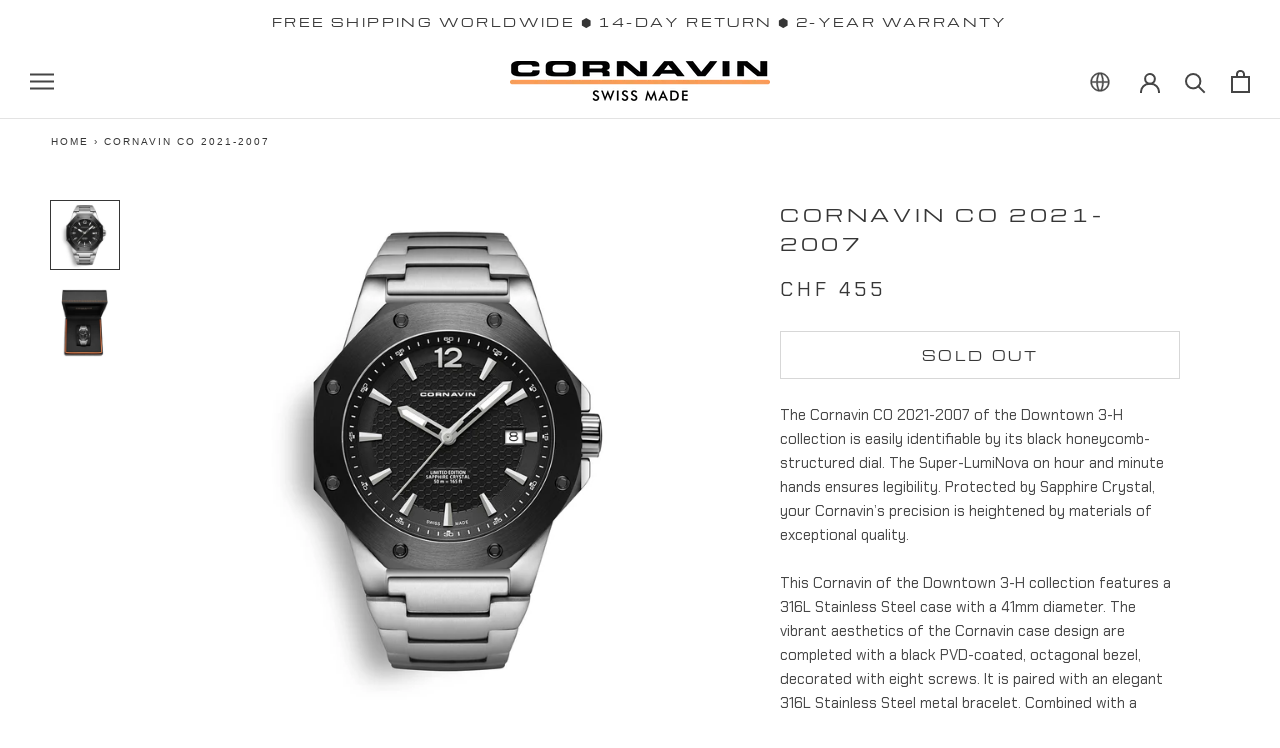

--- FILE ---
content_type: text/javascript
request_url: https://www.cornavin-watches.ch/cdn/shop/t/97/assets/custom.js?v=183944157590872491501763666214
body_size: -715
content:
//# sourceMappingURL=/cdn/shop/t/97/assets/custom.js.map?v=183944157590872491501763666214
